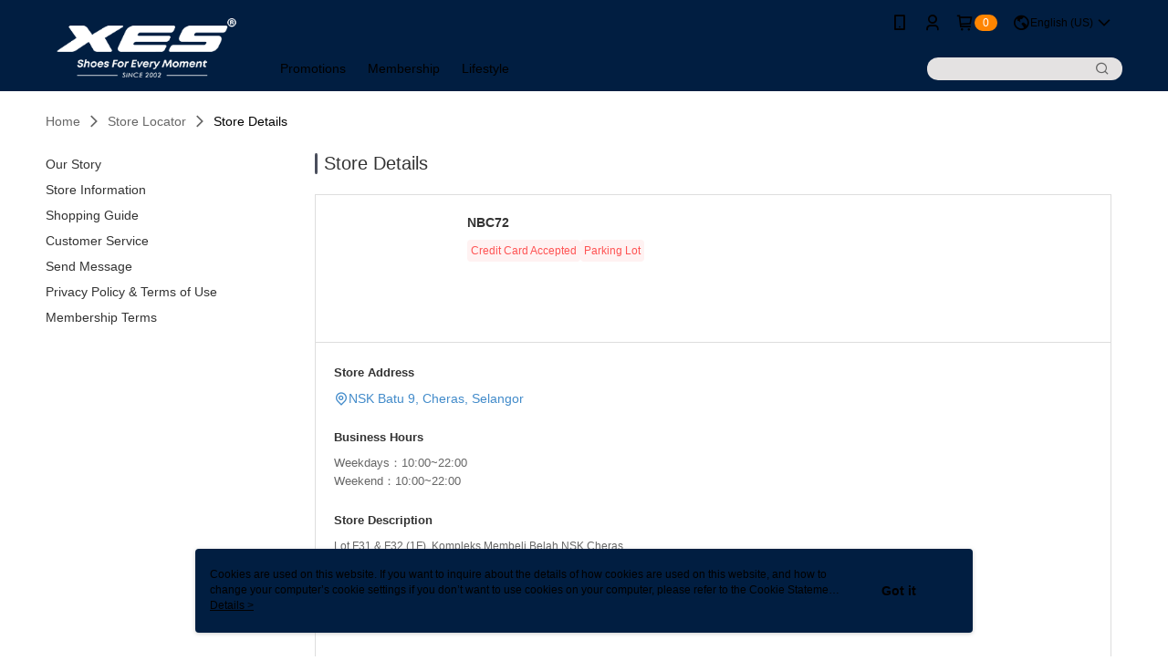

--- FILE ---
content_type: text/html; charset=utf-8
request_url: https://www.shop.xesshoes.com.my/Shop/StoreDetail/200051/2091
body_size: 10905
content:
<!--This file is synced from MobileWebMallV2 -->

<!DOCTYPE html>

<html>
    <head>
        <title>
NBC72 | XES Shoes        </title>
        
        <meta name="description" content="TBC(NBC72)">
    <!-- 防止「Google 網路檢索器」為特定網頁建立索引 -->

        <meta http-equiv="content-language" content="en-US" />
        <meta name="viewport" content="width=device-width, initial-scale=1, maximum-scale=1" />
        <meta name="google" content="notranslate" />
        <meta name="msvalidate.01" content="" />


        <meta property="fb:pages" content="xesshoes">


        <link rel="icon" href="//img2.cdn.91app.com.my/webapi/images/o/16/16/ShopFavicon/200051/200051favicon?v=202601070816" />
        <link rel="shortcut icon" href="//img2.cdn.91app.com.my/webapi/images/o/16/16/ShopFavicon/200051/200051favicon?v=202601070816" />
        <!-- hrefLangs start -->
        <!--This file is synced from MobileWebMallV2 -->

    <link rel="alternate" hreflang="x-default" href="https://www.shop.xesshoes.com.my/Shop/StoreDetail/200051/2091" />
        <link rel="alternate" hreflang="en-US" href="https://www.shop.xesshoes.com.my/Shop/StoreDetail/200051/2091?lang=en-US" />
        <link rel="alternate" hreflang="zh-TW" href="https://www.shop.xesshoes.com.my/Shop/StoreDetail/200051/2091?lang=zh-TW" />
        <link rel="alternate" hreflang="ms-MY" href="https://www.shop.xesshoes.com.my/Shop/StoreDetail/200051/2091?lang=ms-MY" />

        <!-- hrefLangs end -->

        <link rel="stylesheet" href="//official-static.91app.com.my/V2/Scripts/dist/css/style.css?v=020260114070625">

        <!-- themeCore fonts å’Œ icons çš„æ¨£å¼ä½¿ç”¨ CMS çš„ CDNï¼Œæœ¬æ©Ÿé–‹ç™¼ä¹Ÿä½¿ç”¨ CMS çš„ CDN -->
        <link rel='stylesheet' href='https://cms-static.cdn.91app.com.my/lib/cms-theme-core/3.88.1/css/desktop.default.css?v=020260114070625'>
<link rel='stylesheet' href='https://cms-static.cdn.91app.com.my/cms/common/iconFonts/css/font-awesome.css?v=020260114070625' /><link rel='stylesheet' href='https://cms-static.cdn.91app.com.my/cms/common/iconFonts/css/icon91.css?v=020260114070625' />        <!-- ä½¿ç”¨ trinity-core çš„ baseStyle.css -->

        <!-- å®¢è£½åŒ– IconFont è¨­å®š -->
<link rel='stylesheet' href='https://cms-static.cdn.91app.com.my/cms/common/iconFonts/v1.1.15/nine1/nine1.css?v=20260114070625' />        <!-- å®¢è£½åŒ– Font-Family è¨­å®š -->
                
        <link rel="apple-touch-icon" href="//img2.cdn.91app.com.my/webapi/images/t/512/512/ShopIcon/200051/0/01190345" />
        <link rel="apple-touch-icon" sizes="180x180" href="//img2.cdn.91app.com.my/webapi/images/t/512/512/ShopIcon/200051/0/01190345" />
        <link rel="apple-touch-icon-precomposed" href="//img2.cdn.91app.com.my/webapi/images/t/512/512/ShopIcon/200051/0/01190345" />
        <link rel="apple-touch-icon-precomposed" sizes="180x180" href="//img2.cdn.91app.com.my/webapi/images/t/512/512/ShopIcon/200051/0/01190345" />

            <link rel="canonical" href="https://www.shop.xesshoes.com.my/Shop/StoreDetail/200051/2091" />

<!--This file is synced from MobileWebMallV2 -->

<!-- Google Tag Manager -->
<script>(function(w,d,s,l,i){w[l]=w[l]||[];w[l].push({'gtm.start':
new Date().getTime(),event:'gtm.js'});var f=d.getElementsByTagName(s)[0],
j=d.createElement(s),dl=l!='dataLayer'?'&l='+l:'';j.async=true;j.src=
'https://www.googletagmanager.com/gtm.js?id='+i+dl;f.parentNode.insertBefore(j,f);
})(window,document,'script','dataLayer','GTM-PSL7CWM');</script>
<!-- End Google Tag Manager -->
        <!--This file is synced from MobileWebMallV2 -->
<!--Universal Google Analytics Start-->

<script>
        window.nineyi = window.nineyi || {};
        window.nineyi.googleAnalyticsSettingData = {
            GoogleAnalyticsTrackingId: 'UA-141929680-43',
            GoogleAnalytics4TrackingId: 'G-BQ0TE593SC',
            CookieDomainSetting: document.location.hostname,
            originDomain: 'https://www.shop.xesshoes.com.my',
            officialSsoDomain: 'www.cssupportservice.com',
            DefaultCurrencyCode: 'MYR',
            isEnableVipMemberOuterIdDimension: 'False' === 'True',
            customOuidDimensionName: '',
            isUseOriginalClientId: 'False' === 'True',
            isShowSaleProductOuterId: 'False' === 'True',
            isPassOuterMemberCode: 'False' === 'True',
        };
</script>

        <!--This file is synced from MobileWebMallV2 -->

        <!--This file is synced from MobileWebMallV2 -->
<div id="fb-root"></div>
<!--Facebook Pixel Code Start-->
<script>
    !function (f, b, e, v, n, t, s) {
        if (f.fbq)return;
        n = f.fbq = function () {
            n.callMethod ?
                    n.callMethod.apply(n, arguments) : n.queue.push(arguments)
        };
        if (!f._fbq)f._fbq = n;
        n.push = n;
        n.loaded = !0;
        n.version = '2.0';
        n.queue = [];
        t = b.createElement(e);
        t.async = !0;
        t.src = v;
        s = b.getElementsByTagName(e)[0];
        s.parentNode.insertBefore(t, s)
    }(window, document, 'script', '//connect.facebook.net/en_US/fbevents.js');
    var FbCustomAudiencesPixelIds = JSON.parse('["231745074739890"]');
    var AllSiteFbCustomAudiencesPixelId = '1021834927899745';
    var IsEnableAdvancedFacebookPixel = JSON.parse('true');
</script>
<!--Facebook Pixel Code End-->
        <!--This file is synced from MobileWebMallV2 -->
    <!--GoogleConversion-->
    <script async src="https://www.googletagmanager.com/gtag/js?id=UA-141929680-43"></script>
    <script>
        window.dataLayer = window.dataLayer || [];
        function gtag(){dataLayer.push(arguments);}
        gtag('js', new Date());
    </script>
        <!--GoogleConversion-->
        <script>
            var GoogleConversionData = JSON.parse('{"TrackingIdList":["10833292218"],"ShopUseNewCode":true,"ConversionList":[{"Id":"10833292218","Label":"85WXCP626I0DELrX260o","TagType":"GoogleConversionForPayFinish"}]}');
            var GoogleRemarketingData = JSON.parse('null');
        </script>

        <!--This file is synced from MobileWebMallV2 -->
<!-- Yahoo Dot Tag Base Code Start -->
<!-- Yahoo Dot Tag Base Code End -->
        <!--This file is synced from MobileWebMallV2 -->

<!-- initial mweb constant -->
<script src="//official-static.91app.com.my/V2/Scripts/cookies.min.js"></script>

    <script src='https://app.cdn.91app.com/global/currency-exchange-rate/currency.js'></script>

<script>
    window.nineyi = window.nineyi || {};
    window.nineyi.shopId = 200051;
    window.nineyi.appSetting = window.nineyi.appSetting || {};
    window.nineyi.appSetting.logLevel = parseInt('2');
    window.nineyi.appSetting.viewTitle = 'NBC72';
    window.nineyi.ServiceWorker = window.nineyi.ServiceWorker || {};
    window.nineyi.ServiceWorker.Env = 'Prod';
    window.nineyi.facebookConfig = {
        allSiteFbPixelId: AllSiteFbCustomAudiencesPixelId,
        CustomAudiencesPixelIds: FbCustomAudiencesPixelIds
    };
    window.nineyi.Execmode = 'Prod';
    window.nineyi.version = '20260114070625';
    window.nineyi.ServiceWorker.Options = {
        v: '1',
        tid: 'UA-141929680-43',
        ccode: 'MY',
        ch: 'web',
        cud: 'MYR',
        ld: 'en-US',
        shopId: 200051,
    }
    window.nineyi.pageType = '';
    window.nineyi.launchType = '';
    window.nineyi.silo = '91app';
    window.nineyi.dependencies = window.nineyi.dependencies || {};
    window.nineyi.dependencies.apiConfig = window.nineyi.dependencies.apiConfig || {
        cdnApiHost:'//webapi2.91app.com.my',
        isEnableCdnApi: "True" == 'True'
    };
    window.nineyi.dependencies.env = 'Prod';
    window.nineyi.dependencies.market = 'MY';
    window.nineyi.dependencies.shopId = parseInt('200051');
    window.nineyi.cookieExpireTime = {
        fr: 86400000,
        fr2: 86400000,
        act: 172800000,
    };

    window.nineyi.MWeb = window.nineyi.MWeb || {};
    window.nineyi.MWeb.OfficialOriginDomain = 'https://www.shop.xesshoes.com.my';
    window.nineyi.MWeb.ApiCdnConfig = {
        "Url": '//webapi2.91app.com.my',
        "IsEnable": "True" == 'True'
    };
    window.nineyi.MWeb.MachineName = 'SG-MY-MWEB2';
    window.nineyi.MWeb.OfficialShopProfile = {"ShopId":200051,"BrowserMode":1,"DeviceMode":1,"StoreTotalCount":133,"LayoutAreaSetting":{"IsEnableLeftAside":true,"IsEnableHeader":true,"IsEnableFooter":true},"SharedFrameViewModel":{"OfficialCustomLink":null},"HasNewVersionSwitch":true,"LineShopLandingPopupEnabled":false,"IsPassOuterMemberCode":false};
    window.nineyi.MWeb.CmsShopInfo = {"EnableCms":true,"Version":"977d7eec-dd51-4352-9361-fe7d2b7c52fe_1767745014914"};
    window.nineyi.MWeb.CmsApiDomain = 'https://apigw.91app.com.my';
    window.nineyi.MWeb.ShopId = parseInt('200051');
    window.nineyi.MWeb.ShopName = "XES Shoes";
    window.nineyi.MWeb.SupplierName = "Shellys Marketing Sdn. Bhd. (574746-T)";
    window.nineyi.MWeb.UnLoginId = '';
    window.nineyi.MWeb.IsThirdpartyAuthMember = 'False'.toLocaleLowerCase() === 'true';
    window.nineyi.MWeb.ThirdpartyAuthTypeDef = '';
    window.nineyi.MWeb.ThirdpartyAuthButtonContent = '';
    window.nineyi.MWeb.ThirdpartyAuthIconUrl = '';
    window.nineyi.MWeb.ServiceNumber = '0378321182';
    window.nineyi.MWeb.ServiceInfo = '週一～週五，07:30～17:00';
    window.nineyi.MWeb.HomeUrl = '/v2/official';
    window.nineyi.MWeb.IsLBS = 'True' === "True";
    window.nineyi.MWeb.IsAntiFraud = 'False';
    window.nineyi.MWeb.GoogleRecaptchaSiteKey = '';
    window.nineyi.MWeb.IsShowQuestionInsert = 'true' === 'true';
    window.nineyi.MWeb.IsShowShopIntroduce = 'true' === 'true';
    window.nineyi.MWeb.IsRememberCreditCard = 'false' === 'true';
    window.nineyi.MWeb.IsShowChangePassword = 'true' === 'true';
    window.nineyi.MWeb.IsShowAccountBinding = 'false' === 'true';
    window.nineyi.MWeb.IsPriceOnTop = 'false' === 'true';
    window.nineyi.MWeb.IsEnabledNewProductCard = 'true' === 'true';
    window.nineyi.MWeb.IsEnabledCustomTranslation = 'false' === 'true';
    window.nineyi.MWeb.EnableSessionExpire = 'False' === 'True';
    window.nineyi.MWeb.EnableAddressBook = 'True' === 'True';
    window.nineyi.MWeb.AddressBookVersion = 2;
    window.nineyi.MWeb.IsEnabledShopReturnGoods = 'True' === 'True';
    window.nineyi.MWeb.IsEnabledShopChangeGoods = 'False' === 'True';
    window.nineyi.MWeb.IsEnabledShopCustomReturnGoods = 'False' === 'True';
    window.nineyi.MWeb.IsEnabledShopCustomChangeGoods = 'False' === 'True';
    window.nineyi.MWeb.IsEnableStoreCredit = 'False' === 'True';
    window.nineyi.MWeb.IsShowTradesOrderGroupQRCode = 'False' === 'True';
    window.nineyi.MWeb.AdministrativeRegionFileUrlPrefix = 'https://static-web.cdn.91app.com.my/MY/Prod/';
    window.nineyi.MWeb.CommerceCloudAppApiDomain = 'https://fts-api.91app.com.my';
    window.nineyi.MWeb.CommerceCloudCdnApiDomain = 'https://fts-api.91app.com.my';
    window.nineyi.MWeb.IsSuggestPriceShowPrice = 'true' === 'true';
    window.nineyi.MWeb.FtsApiDomain = 'https://fts-api.91app.com.my';
    window.nineyi.MWeb.ChatWebSocketDomain = '';
    window.nineyi.MWeb.IsEnableShopCustomCurrencyRate = 'False' == 'True';
    window.nineyi.MWeb.IsEnabledRetailStoreExpress = 'False' == 'True';
    window.nineyi.MWeb.RetailStoreExpressState = {"IsRetailStoreExpress":false,"LogoUrl":"","HeaderBackgroundColor":""};
    window.nineyi.MWeb.IsEnableSkuPointsPay = 'False' === 'True';
    window.nineyi.MWeb.PointsPayDisplayType = 'PointDesc';

    window.nineyi.stackdriverConfig = {
        name: 'mweb',
        version: '20260114070625'
    }

    var referrerUrl = '';
    document.location.search.replace('?', '').split('&').forEach(function (item) {
        if (item.match(/^rt=/g)) {
            referrerUrl = decodeURIComponent(item.split('=')[1]);
        }
    });
    if (!referrerUrl) {
        referrerUrl = 'https://www.shop.xesshoes.com.my';
    }
    window.nineyi.MWeb.ReferrerUrl = referrerUrl;
    var QRCodeImage = '<img alt="91mai-qrcode-img" name="91mai_qrcode" src="[data-uri]" />';
    var QRCodeImageSpan = document.createElement('span');
    QRCodeImageSpan.innerHTML = QRCodeImage;
    window.nineyi.MWeb.QRCodeImageUrl = QRCodeImageSpan.firstElementChild.src;

    window.nineyi.MWeb.DownloadAppUrl = {
        ios: 'https://itunes.apple.com/my/app/id1533622692',
        android: 'https://play.google.com/store/apps/details?id=my.com.nineyi.shop.s200051',
        isDownloadAndroidAPK: 'False' === 'True',
    }
    window.nineyi.MWeb.IsEnableFBMessenger = 'False'.toLocaleLowerCase() == 'true';
    window.nineyi.MWeb.IsEnableFBMessengerNonWorkingTime = 'False'.toLocaleLowerCase() == 'true';
    window.nineyi.MWeb.FBMessengerWorkingStartWeekDay = '';
    window.nineyi.MWeb.FBMessengerWorkingStartTime = '';
    window.nineyi.MWeb.FBMessengerWorkingEndWeekDay = '';
    window.nineyi.MWeb.FBMessengerWorkingEndTime = '';
    window.nineyi.MWeb.FanGroupUrl = 'https://www.facebook.com/xesshoes/';
    window.nineyi.MWeb.FBAppId = '595503644714630'; // 分享用
    // FbOfficialAppId： nineyi.webstore.mobilewebmall\WebStore\Frontend\BE\Official\OfficialShopInfoEntity.cs
    // 單一domain店家:取DB Shop 裡面的資料(同FbAppId)，非單一domain店家:取Config裡面 FB.Official.AppId
    window.nineyi.MWeb.FbOfficialAppId = '595503644714630'; // Fb官網登入用
    window.nineyi.MWeb.OnlineCRM = '';
    window.nineyi.MWeb.OnlineCRMCode = '';
    window.nineyi.MWeb.ShopInstagramUrl = 'https://www.instagram.com/xesshoes/';
    var GoogleConversionData = JSON.parse('{"TrackingIdList":["10833292218"],"ShopUseNewCode":true,"ConversionList":[{"Id":"10833292218","Label":"85WXCP626I0DELrX260o","TagType":"GoogleConversionForPayFinish"}]}');
    var GoogleConversionList;
    if(GoogleConversionData){
        GoogleConversionList = GoogleConversionData.ConversionList;
    }
    window.nineyi.MWeb.GoogleConversionList = GoogleConversionList
    var GoogleConversionData = JSON.parse('{"TrackingIdList":["10833292218"],"ShopUseNewCode":true,"ConversionList":[{"Id":"10833292218","Label":"85WXCP626I0DELrX260o","TagType":"GoogleConversionForPayFinish"}]}');
    var GoogleConversionDataShopUseNewCode;
    if(GoogleConversionData){
        GoogleConversionDataShopUseNewCode = GoogleConversionData.ShopUseNewCode;
    }
    window.nineyi.MWeb.GoogleConversionShopUseNewCode = GoogleConversionDataShopUseNewCode;
    window.nineyi.MWeb.Market = 'MY';
    window.nineyi.MWeb.IsAdobeTrackerShop = 'False';
    window.nineyi.MWeb.SoldOutType = 'OutOfStock'; // 商品缺貨顯示
    window.nineyi.MWeb.SalesMarketSettings = {"SupplierId":200048,"SalesMarket":"MY","SalesCurrency":"MYR","CountryCode":"60","CurrencySymbol":"RM","CurrencyDecimalDigits":2,"CurrencyDecimalSeparator":".","CurrencyDigitGroupSeparator":",","CurrencyNameKey":""};
    /**
    initialAngularLocale
    */
    window.nineyi.MWeb.CurrentLocale = 'en-US';
    window.nineyi.MWeb.EnableLanguageSwitcher = 'True' === 'True';
    window.nineyi.MWeb.DefaultLanguageCode = 'en-US';
    window.nineyi.MWeb.AvailableLanguages = [{"Lang":"en-US","Display":"English (US)"},{"Lang":"zh-TW","Display":"中文 (繁體)"},{"Lang":"ms-MY","Display":"Bahasa Melayu"}];
    window.nineyi.MWeb.DefaultCurrency = 'RM';
    window.nineyi.MWeb.DefaultCountry = 'MY';
    window.nineyi.MWeb.DefaultCurrencyCode = 'MYR';
    window.nineyi.MWeb.EnableJavsScriptCDN = 'True';
    window.nineyi.MWeb.JavsScriptCDN = '//official-static.91app.com.my';
    window.nineyi.MWeb.CssCDNDomain = '//official-static.91app.com.my';
    window.nineyi.MWeb.FingerprintTag = '639043906526048672';
    window.nineyi.MWeb.CurrencyCode = '' || 'MYR';
    window.nineyi.MWeb.isSsoDomain = (/^(service.*.91dev.*|(service.91app.*)|shop-service.pxmart.com.tw)$/ig).test(window.location.hostname);
    window.nineyi.MWeb.isCustomizedPrivacyPolicy = '';
    window.nineyi.MWeb.PrivacyPolicyFilePath = '';
    Object.freeze(window.nineyi.MWeb);

    window.nineyi.i18n = window.nineyi.i18n || {};
    window.nineyi.i18n.isEnableCurrency = !window.nineyi.MWeb.isSsoDomain && 'False'.toLocaleLowerCase() == 'true';
    window.nineyi.i18n.defaultCurrency = 'MYR';
    window.nineyi.i18n.preferredCurrency = docCookies.getItem('currency') || window.nineyi.i18n.defaultCurrency;
    window.nineyi.i18n.availableCurrencies = ["MYR"];
    window.nineyi.i18n.isEnableLanguage = !window.nineyi.MWeb.isSsoDomain && 'True'.toLocaleLowerCase() == 'true';
    window.nineyi.i18n.defaultLanguage = 'en-US'
    window.nineyi.i18n.availableLanguages = ["zh-TW","ms-MY","en-US"];
    window.nineyi.i18n.salesMarketSettings = {
        salesMarket: 'MY',
        salesCurrency: 'MYR'
    };
    (function(n) {
        var allLanguages = [{"Lang":"en-US","Display":"English (US)"},{"Lang":"zh-TW","Display":"中文 (繁體)"},{"Lang":"zh-HK","Display":"中文 (香港)"},{"Lang":"zh-CN","Display":"中文 (简体)"},{"Lang":"ms-MY","Display":"Bahasa Melayu"},{"Lang":"ja-JP","Display":"日本語"},{"Lang":"th-TH","Display":"ไทย"}];
        n.i18n.allLanguages = allLanguages.map(function (item) {
            return {
                lang: item.Lang,
                display: item.Display
            };
        });
    })(window.nineyi);
    window.nineyi.tracking = {
        dataLayer: function (key, val){
                const dataLayers = window.nineyi.tracking.dataLayer.dataLayers;
                dataLayers[key] = dataLayers[key] || {};
                dataLayers[key] = val;
                const subscribes = window.nineyi.tracking.dataLayer.subscribes;
                subscribes[key] = subscribes[key] || [];
                subscribes[key].forEach(function(fn){
                    fn(val);
                });
        },
        subscribe: function(key, callback){
            const subscribes = window.nineyi.tracking.dataLayer.subscribes;
            subscribes[key] = subscribes[key] || [];
            subscribes[key].push(callback);
        }
    };
    window.nineyi.tracking.dataLayer.dataLayers = {};
    window.nineyi.tracking.dataLayer.subscribes = {};

    window.fbAsyncInit = function() {
        FB.init({
          appId: window.location.pathname !== '/V2/Login/Index/' && !/^\/V2\/VipMember\/AccountBinding\/?$/.test(window.location.pathname)
            ? '595503644714630' : '595503644714630',
          autoLogAppEvents: true,
          xfbml: true,
          version: 'v2.10'
        });
        console.log('InitialSetting: FB initFaceBookUI ok');
    };
</script>
<!-- END initial mweb constant -->

        



        <script type='text/javascript'>
            var appInsights=window.appInsights||function(config)
            {
                function r(config){ t[config] = function(){ var i = arguments; t.queue.push(function(){ t[config].apply(t, i)})} }
                var t = { config:config},u=document,e=window,o='script',s=u.createElement(o),i,f;for(s.src=config.url||'//az416426.vo.msecnd.net/scripts/a/ai.0.js',u.getElementsByTagName(o)[0].parentNode.appendChild(s),t.cookie=u.cookie,t.queue=[],i=['Event','Exception','Metric','PageView','Trace','Ajax'];i.length;)r('track'+i.pop());return r('setAuthenticatedUserContext'),r('clearAuthenticatedUserContext'),config.disableExceptionTracking||(i='onerror',r('_'+i),f=e[i],e[i]=function(config, r, u, e, o) { var s = f && f(config, r, u, e, o); return s !== !0 && t['_' + i](config, r, u, e, o),s}),t
            }({
                instrumentationKey:'df7a30d5-eba3-428b-a136-7dffad3ead2c'
            });

            window.appInsights=appInsights;
            appInsights.trackPageView();
        </script>
        <script async defer src="https://connect.facebook.net/zh_TW/sdk.js"></script>

    </head>
    <body class="">
        <!--This file is synced from MobileWebMallV2 -->

<noscript>
    <iframe src="https://www.googletagmanager.com/ns.html?id=GTM-PSL7CWM" height="0" width="0"
        style="display:none;visibility:hidden"></iframe>
</noscript>

            <div id="root"></div>
        <!-- StackDriver Reporter Start -->
        <script>
        window.nineyi.env = "Prod";
        </script>
        <!-- tracking sdk-->
        <script src='https://tracking-client.91app.com.my/tracking-service/sdk/ec/latest/main.min.js?v=020260114070625'></script>
        <!-- line express sdk-->
        <!-- è®€å–å¤–éƒ¨ CDN -->
        <script src='https://cms-static.cdn.91app.com.my/lib/polyfill.js'></script>
        <!-- è®€å–CMS CDN -->
        <script defer src='https://cms-static.cdn.91app.com.my/lib/react/16.14.0/umd/react.production.min.js'></script>
        <script defer src='https://cms-static.cdn.91app.com.my/lib/react-dom/16.14.0/umd/react-dom.production.min.js'></script>
        <script defer src='https://cms-static.cdn.91app.com.my/lib/react-redux/7.2.3/react-redux.min.js'></script>
        <script defer src='https://cms-static.cdn.91app.com.my/lib/lodash/4.17.21/lodash.min.js'></script>
        <script defer src='https://cms-static.cdn.91app.com.my/lib/jsonpath/1.1.1/jsonpath.min.js'></script>

            <script defer src='//official-static.91app.com.my/V2/Scripts/dist/v-639043906526048672-v/js/desktop/manifest.js?v=020260114070625'></script>
            <script defer src='//official-static.91app.com.my/V2/Scripts/dist/v-639043906526048672-v/js/desktop/vendor-mweb.js?v=020260114070625'></script>
            <script defer src='//official-static.91app.com.my/V2/Scripts/dist/v-639043906526048672-v/js/desktop/nine1.js?v=020260114070625'></script>
            <script defer src='//official-static.91app.com.my/V2/Scripts/dist/v-639043906526048672-v/js/desktop/themecore.js?v=020260114070625'></script>

        
<script>
    window.nineyi.ServerData = window.nineyi.ServerData || {"Gallery":"https://img3.cdn.91app.com.my/o2o/image/ede3ef9b-469e-40eb-924c-aeb6721565b8.jpg","City":"Selangor","Area":"Cheras","Name":"NBC72","Address":"NSK Batu 9, Cheras, Selangor","Tel":"","Mobile":null,"ZipCode":0,"ColorTag":null,"Color":null,"NormalTime":"10:00~22:00","WeekendTime":"10:00~22:00","DayOffTime":"","Introduction":"Lot F31 &amp; F32 (1F),&nbsp;Kompleks Membeli Belah NSK Cheras,<br />Lot 33924, Lebuhraya Cheras - Kajang,&nbsp;<br />43200 Cheras, Selangor.","Note":"","HasCreditCard":"1","HasWifi":"0","HasParking":"1","IntroductionGallery":[],"IsAvailableLocationPickup":false,"AcceptTravelCard":false,"IsInvisibleStore":false,"IntroductionMulHtmlUrl":null,"Id":2091,"TypeDef":"Undefined","IsDomestic":true};
</script>

<script defer src='//official-static.91app.com.my/V2/Scripts/dist/v-639043906526048672-v/js/desktop/shopStoreDetail.js?v=020260114070625'></script>



        
        <!--This file is synced from MobileWebMallV2 -->

        <!--This file is synced from MobileWebMallV2 -->




        <!-- å–å¾—æ‰€æœ‰themecoreçš„scriptä½ç½® -->
        <script>
            window.nineyi.externalScripts = {
                success: [],
                error: [],
            };
            document.querySelectorAll('script').forEach((script) => {
                script.addEventListener('load', (event) => {
                    window.nineyi.externalScripts.success.push(script.src);
                });
                script.addEventListener('error', (event) => {
                    window.nineyi.externalScripts.error.push(script.src);
                });
            });
        </script>

    </body>
</html>
